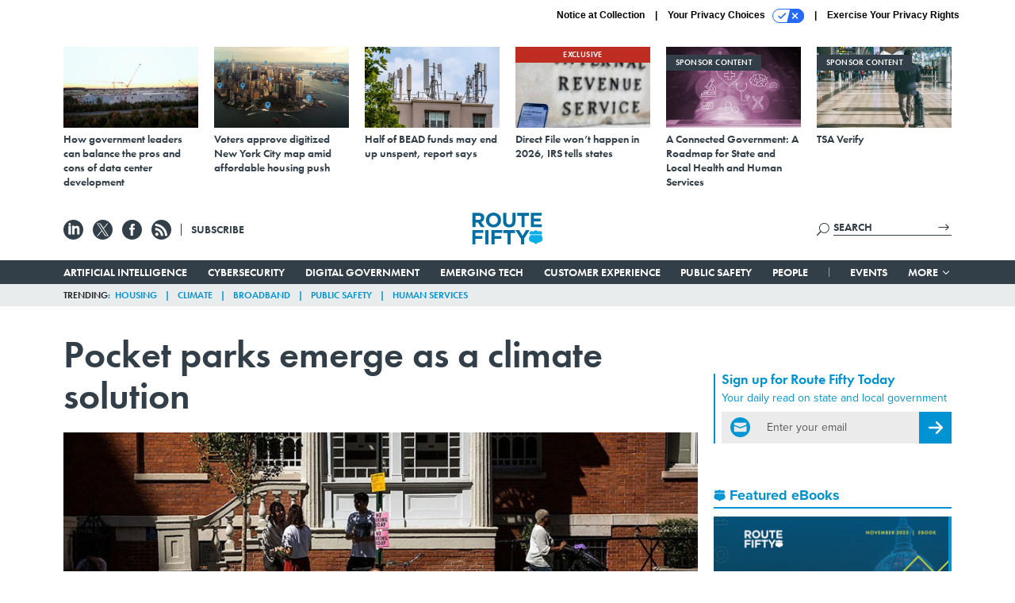

--- FILE ---
content_type: text/html; charset=utf-8
request_url: https://www.google.com/recaptcha/api2/anchor?ar=1&k=6LdOl7YqAAAAABKtsfQAMJd68i9_0s1IP1QM3v7N&co=aHR0cHM6Ly93d3cucm91dGUtZmlmdHkuY29tOjQ0Mw..&hl=en&v=PoyoqOPhxBO7pBk68S4YbpHZ&size=normal&anchor-ms=20000&execute-ms=30000&cb=1yy79jcnm2h
body_size: 49180
content:
<!DOCTYPE HTML><html dir="ltr" lang="en"><head><meta http-equiv="Content-Type" content="text/html; charset=UTF-8">
<meta http-equiv="X-UA-Compatible" content="IE=edge">
<title>reCAPTCHA</title>
<style type="text/css">
/* cyrillic-ext */
@font-face {
  font-family: 'Roboto';
  font-style: normal;
  font-weight: 400;
  font-stretch: 100%;
  src: url(//fonts.gstatic.com/s/roboto/v48/KFO7CnqEu92Fr1ME7kSn66aGLdTylUAMa3GUBHMdazTgWw.woff2) format('woff2');
  unicode-range: U+0460-052F, U+1C80-1C8A, U+20B4, U+2DE0-2DFF, U+A640-A69F, U+FE2E-FE2F;
}
/* cyrillic */
@font-face {
  font-family: 'Roboto';
  font-style: normal;
  font-weight: 400;
  font-stretch: 100%;
  src: url(//fonts.gstatic.com/s/roboto/v48/KFO7CnqEu92Fr1ME7kSn66aGLdTylUAMa3iUBHMdazTgWw.woff2) format('woff2');
  unicode-range: U+0301, U+0400-045F, U+0490-0491, U+04B0-04B1, U+2116;
}
/* greek-ext */
@font-face {
  font-family: 'Roboto';
  font-style: normal;
  font-weight: 400;
  font-stretch: 100%;
  src: url(//fonts.gstatic.com/s/roboto/v48/KFO7CnqEu92Fr1ME7kSn66aGLdTylUAMa3CUBHMdazTgWw.woff2) format('woff2');
  unicode-range: U+1F00-1FFF;
}
/* greek */
@font-face {
  font-family: 'Roboto';
  font-style: normal;
  font-weight: 400;
  font-stretch: 100%;
  src: url(//fonts.gstatic.com/s/roboto/v48/KFO7CnqEu92Fr1ME7kSn66aGLdTylUAMa3-UBHMdazTgWw.woff2) format('woff2');
  unicode-range: U+0370-0377, U+037A-037F, U+0384-038A, U+038C, U+038E-03A1, U+03A3-03FF;
}
/* math */
@font-face {
  font-family: 'Roboto';
  font-style: normal;
  font-weight: 400;
  font-stretch: 100%;
  src: url(//fonts.gstatic.com/s/roboto/v48/KFO7CnqEu92Fr1ME7kSn66aGLdTylUAMawCUBHMdazTgWw.woff2) format('woff2');
  unicode-range: U+0302-0303, U+0305, U+0307-0308, U+0310, U+0312, U+0315, U+031A, U+0326-0327, U+032C, U+032F-0330, U+0332-0333, U+0338, U+033A, U+0346, U+034D, U+0391-03A1, U+03A3-03A9, U+03B1-03C9, U+03D1, U+03D5-03D6, U+03F0-03F1, U+03F4-03F5, U+2016-2017, U+2034-2038, U+203C, U+2040, U+2043, U+2047, U+2050, U+2057, U+205F, U+2070-2071, U+2074-208E, U+2090-209C, U+20D0-20DC, U+20E1, U+20E5-20EF, U+2100-2112, U+2114-2115, U+2117-2121, U+2123-214F, U+2190, U+2192, U+2194-21AE, U+21B0-21E5, U+21F1-21F2, U+21F4-2211, U+2213-2214, U+2216-22FF, U+2308-230B, U+2310, U+2319, U+231C-2321, U+2336-237A, U+237C, U+2395, U+239B-23B7, U+23D0, U+23DC-23E1, U+2474-2475, U+25AF, U+25B3, U+25B7, U+25BD, U+25C1, U+25CA, U+25CC, U+25FB, U+266D-266F, U+27C0-27FF, U+2900-2AFF, U+2B0E-2B11, U+2B30-2B4C, U+2BFE, U+3030, U+FF5B, U+FF5D, U+1D400-1D7FF, U+1EE00-1EEFF;
}
/* symbols */
@font-face {
  font-family: 'Roboto';
  font-style: normal;
  font-weight: 400;
  font-stretch: 100%;
  src: url(//fonts.gstatic.com/s/roboto/v48/KFO7CnqEu92Fr1ME7kSn66aGLdTylUAMaxKUBHMdazTgWw.woff2) format('woff2');
  unicode-range: U+0001-000C, U+000E-001F, U+007F-009F, U+20DD-20E0, U+20E2-20E4, U+2150-218F, U+2190, U+2192, U+2194-2199, U+21AF, U+21E6-21F0, U+21F3, U+2218-2219, U+2299, U+22C4-22C6, U+2300-243F, U+2440-244A, U+2460-24FF, U+25A0-27BF, U+2800-28FF, U+2921-2922, U+2981, U+29BF, U+29EB, U+2B00-2BFF, U+4DC0-4DFF, U+FFF9-FFFB, U+10140-1018E, U+10190-1019C, U+101A0, U+101D0-101FD, U+102E0-102FB, U+10E60-10E7E, U+1D2C0-1D2D3, U+1D2E0-1D37F, U+1F000-1F0FF, U+1F100-1F1AD, U+1F1E6-1F1FF, U+1F30D-1F30F, U+1F315, U+1F31C, U+1F31E, U+1F320-1F32C, U+1F336, U+1F378, U+1F37D, U+1F382, U+1F393-1F39F, U+1F3A7-1F3A8, U+1F3AC-1F3AF, U+1F3C2, U+1F3C4-1F3C6, U+1F3CA-1F3CE, U+1F3D4-1F3E0, U+1F3ED, U+1F3F1-1F3F3, U+1F3F5-1F3F7, U+1F408, U+1F415, U+1F41F, U+1F426, U+1F43F, U+1F441-1F442, U+1F444, U+1F446-1F449, U+1F44C-1F44E, U+1F453, U+1F46A, U+1F47D, U+1F4A3, U+1F4B0, U+1F4B3, U+1F4B9, U+1F4BB, U+1F4BF, U+1F4C8-1F4CB, U+1F4D6, U+1F4DA, U+1F4DF, U+1F4E3-1F4E6, U+1F4EA-1F4ED, U+1F4F7, U+1F4F9-1F4FB, U+1F4FD-1F4FE, U+1F503, U+1F507-1F50B, U+1F50D, U+1F512-1F513, U+1F53E-1F54A, U+1F54F-1F5FA, U+1F610, U+1F650-1F67F, U+1F687, U+1F68D, U+1F691, U+1F694, U+1F698, U+1F6AD, U+1F6B2, U+1F6B9-1F6BA, U+1F6BC, U+1F6C6-1F6CF, U+1F6D3-1F6D7, U+1F6E0-1F6EA, U+1F6F0-1F6F3, U+1F6F7-1F6FC, U+1F700-1F7FF, U+1F800-1F80B, U+1F810-1F847, U+1F850-1F859, U+1F860-1F887, U+1F890-1F8AD, U+1F8B0-1F8BB, U+1F8C0-1F8C1, U+1F900-1F90B, U+1F93B, U+1F946, U+1F984, U+1F996, U+1F9E9, U+1FA00-1FA6F, U+1FA70-1FA7C, U+1FA80-1FA89, U+1FA8F-1FAC6, U+1FACE-1FADC, U+1FADF-1FAE9, U+1FAF0-1FAF8, U+1FB00-1FBFF;
}
/* vietnamese */
@font-face {
  font-family: 'Roboto';
  font-style: normal;
  font-weight: 400;
  font-stretch: 100%;
  src: url(//fonts.gstatic.com/s/roboto/v48/KFO7CnqEu92Fr1ME7kSn66aGLdTylUAMa3OUBHMdazTgWw.woff2) format('woff2');
  unicode-range: U+0102-0103, U+0110-0111, U+0128-0129, U+0168-0169, U+01A0-01A1, U+01AF-01B0, U+0300-0301, U+0303-0304, U+0308-0309, U+0323, U+0329, U+1EA0-1EF9, U+20AB;
}
/* latin-ext */
@font-face {
  font-family: 'Roboto';
  font-style: normal;
  font-weight: 400;
  font-stretch: 100%;
  src: url(//fonts.gstatic.com/s/roboto/v48/KFO7CnqEu92Fr1ME7kSn66aGLdTylUAMa3KUBHMdazTgWw.woff2) format('woff2');
  unicode-range: U+0100-02BA, U+02BD-02C5, U+02C7-02CC, U+02CE-02D7, U+02DD-02FF, U+0304, U+0308, U+0329, U+1D00-1DBF, U+1E00-1E9F, U+1EF2-1EFF, U+2020, U+20A0-20AB, U+20AD-20C0, U+2113, U+2C60-2C7F, U+A720-A7FF;
}
/* latin */
@font-face {
  font-family: 'Roboto';
  font-style: normal;
  font-weight: 400;
  font-stretch: 100%;
  src: url(//fonts.gstatic.com/s/roboto/v48/KFO7CnqEu92Fr1ME7kSn66aGLdTylUAMa3yUBHMdazQ.woff2) format('woff2');
  unicode-range: U+0000-00FF, U+0131, U+0152-0153, U+02BB-02BC, U+02C6, U+02DA, U+02DC, U+0304, U+0308, U+0329, U+2000-206F, U+20AC, U+2122, U+2191, U+2193, U+2212, U+2215, U+FEFF, U+FFFD;
}
/* cyrillic-ext */
@font-face {
  font-family: 'Roboto';
  font-style: normal;
  font-weight: 500;
  font-stretch: 100%;
  src: url(//fonts.gstatic.com/s/roboto/v48/KFO7CnqEu92Fr1ME7kSn66aGLdTylUAMa3GUBHMdazTgWw.woff2) format('woff2');
  unicode-range: U+0460-052F, U+1C80-1C8A, U+20B4, U+2DE0-2DFF, U+A640-A69F, U+FE2E-FE2F;
}
/* cyrillic */
@font-face {
  font-family: 'Roboto';
  font-style: normal;
  font-weight: 500;
  font-stretch: 100%;
  src: url(//fonts.gstatic.com/s/roboto/v48/KFO7CnqEu92Fr1ME7kSn66aGLdTylUAMa3iUBHMdazTgWw.woff2) format('woff2');
  unicode-range: U+0301, U+0400-045F, U+0490-0491, U+04B0-04B1, U+2116;
}
/* greek-ext */
@font-face {
  font-family: 'Roboto';
  font-style: normal;
  font-weight: 500;
  font-stretch: 100%;
  src: url(//fonts.gstatic.com/s/roboto/v48/KFO7CnqEu92Fr1ME7kSn66aGLdTylUAMa3CUBHMdazTgWw.woff2) format('woff2');
  unicode-range: U+1F00-1FFF;
}
/* greek */
@font-face {
  font-family: 'Roboto';
  font-style: normal;
  font-weight: 500;
  font-stretch: 100%;
  src: url(//fonts.gstatic.com/s/roboto/v48/KFO7CnqEu92Fr1ME7kSn66aGLdTylUAMa3-UBHMdazTgWw.woff2) format('woff2');
  unicode-range: U+0370-0377, U+037A-037F, U+0384-038A, U+038C, U+038E-03A1, U+03A3-03FF;
}
/* math */
@font-face {
  font-family: 'Roboto';
  font-style: normal;
  font-weight: 500;
  font-stretch: 100%;
  src: url(//fonts.gstatic.com/s/roboto/v48/KFO7CnqEu92Fr1ME7kSn66aGLdTylUAMawCUBHMdazTgWw.woff2) format('woff2');
  unicode-range: U+0302-0303, U+0305, U+0307-0308, U+0310, U+0312, U+0315, U+031A, U+0326-0327, U+032C, U+032F-0330, U+0332-0333, U+0338, U+033A, U+0346, U+034D, U+0391-03A1, U+03A3-03A9, U+03B1-03C9, U+03D1, U+03D5-03D6, U+03F0-03F1, U+03F4-03F5, U+2016-2017, U+2034-2038, U+203C, U+2040, U+2043, U+2047, U+2050, U+2057, U+205F, U+2070-2071, U+2074-208E, U+2090-209C, U+20D0-20DC, U+20E1, U+20E5-20EF, U+2100-2112, U+2114-2115, U+2117-2121, U+2123-214F, U+2190, U+2192, U+2194-21AE, U+21B0-21E5, U+21F1-21F2, U+21F4-2211, U+2213-2214, U+2216-22FF, U+2308-230B, U+2310, U+2319, U+231C-2321, U+2336-237A, U+237C, U+2395, U+239B-23B7, U+23D0, U+23DC-23E1, U+2474-2475, U+25AF, U+25B3, U+25B7, U+25BD, U+25C1, U+25CA, U+25CC, U+25FB, U+266D-266F, U+27C0-27FF, U+2900-2AFF, U+2B0E-2B11, U+2B30-2B4C, U+2BFE, U+3030, U+FF5B, U+FF5D, U+1D400-1D7FF, U+1EE00-1EEFF;
}
/* symbols */
@font-face {
  font-family: 'Roboto';
  font-style: normal;
  font-weight: 500;
  font-stretch: 100%;
  src: url(//fonts.gstatic.com/s/roboto/v48/KFO7CnqEu92Fr1ME7kSn66aGLdTylUAMaxKUBHMdazTgWw.woff2) format('woff2');
  unicode-range: U+0001-000C, U+000E-001F, U+007F-009F, U+20DD-20E0, U+20E2-20E4, U+2150-218F, U+2190, U+2192, U+2194-2199, U+21AF, U+21E6-21F0, U+21F3, U+2218-2219, U+2299, U+22C4-22C6, U+2300-243F, U+2440-244A, U+2460-24FF, U+25A0-27BF, U+2800-28FF, U+2921-2922, U+2981, U+29BF, U+29EB, U+2B00-2BFF, U+4DC0-4DFF, U+FFF9-FFFB, U+10140-1018E, U+10190-1019C, U+101A0, U+101D0-101FD, U+102E0-102FB, U+10E60-10E7E, U+1D2C0-1D2D3, U+1D2E0-1D37F, U+1F000-1F0FF, U+1F100-1F1AD, U+1F1E6-1F1FF, U+1F30D-1F30F, U+1F315, U+1F31C, U+1F31E, U+1F320-1F32C, U+1F336, U+1F378, U+1F37D, U+1F382, U+1F393-1F39F, U+1F3A7-1F3A8, U+1F3AC-1F3AF, U+1F3C2, U+1F3C4-1F3C6, U+1F3CA-1F3CE, U+1F3D4-1F3E0, U+1F3ED, U+1F3F1-1F3F3, U+1F3F5-1F3F7, U+1F408, U+1F415, U+1F41F, U+1F426, U+1F43F, U+1F441-1F442, U+1F444, U+1F446-1F449, U+1F44C-1F44E, U+1F453, U+1F46A, U+1F47D, U+1F4A3, U+1F4B0, U+1F4B3, U+1F4B9, U+1F4BB, U+1F4BF, U+1F4C8-1F4CB, U+1F4D6, U+1F4DA, U+1F4DF, U+1F4E3-1F4E6, U+1F4EA-1F4ED, U+1F4F7, U+1F4F9-1F4FB, U+1F4FD-1F4FE, U+1F503, U+1F507-1F50B, U+1F50D, U+1F512-1F513, U+1F53E-1F54A, U+1F54F-1F5FA, U+1F610, U+1F650-1F67F, U+1F687, U+1F68D, U+1F691, U+1F694, U+1F698, U+1F6AD, U+1F6B2, U+1F6B9-1F6BA, U+1F6BC, U+1F6C6-1F6CF, U+1F6D3-1F6D7, U+1F6E0-1F6EA, U+1F6F0-1F6F3, U+1F6F7-1F6FC, U+1F700-1F7FF, U+1F800-1F80B, U+1F810-1F847, U+1F850-1F859, U+1F860-1F887, U+1F890-1F8AD, U+1F8B0-1F8BB, U+1F8C0-1F8C1, U+1F900-1F90B, U+1F93B, U+1F946, U+1F984, U+1F996, U+1F9E9, U+1FA00-1FA6F, U+1FA70-1FA7C, U+1FA80-1FA89, U+1FA8F-1FAC6, U+1FACE-1FADC, U+1FADF-1FAE9, U+1FAF0-1FAF8, U+1FB00-1FBFF;
}
/* vietnamese */
@font-face {
  font-family: 'Roboto';
  font-style: normal;
  font-weight: 500;
  font-stretch: 100%;
  src: url(//fonts.gstatic.com/s/roboto/v48/KFO7CnqEu92Fr1ME7kSn66aGLdTylUAMa3OUBHMdazTgWw.woff2) format('woff2');
  unicode-range: U+0102-0103, U+0110-0111, U+0128-0129, U+0168-0169, U+01A0-01A1, U+01AF-01B0, U+0300-0301, U+0303-0304, U+0308-0309, U+0323, U+0329, U+1EA0-1EF9, U+20AB;
}
/* latin-ext */
@font-face {
  font-family: 'Roboto';
  font-style: normal;
  font-weight: 500;
  font-stretch: 100%;
  src: url(//fonts.gstatic.com/s/roboto/v48/KFO7CnqEu92Fr1ME7kSn66aGLdTylUAMa3KUBHMdazTgWw.woff2) format('woff2');
  unicode-range: U+0100-02BA, U+02BD-02C5, U+02C7-02CC, U+02CE-02D7, U+02DD-02FF, U+0304, U+0308, U+0329, U+1D00-1DBF, U+1E00-1E9F, U+1EF2-1EFF, U+2020, U+20A0-20AB, U+20AD-20C0, U+2113, U+2C60-2C7F, U+A720-A7FF;
}
/* latin */
@font-face {
  font-family: 'Roboto';
  font-style: normal;
  font-weight: 500;
  font-stretch: 100%;
  src: url(//fonts.gstatic.com/s/roboto/v48/KFO7CnqEu92Fr1ME7kSn66aGLdTylUAMa3yUBHMdazQ.woff2) format('woff2');
  unicode-range: U+0000-00FF, U+0131, U+0152-0153, U+02BB-02BC, U+02C6, U+02DA, U+02DC, U+0304, U+0308, U+0329, U+2000-206F, U+20AC, U+2122, U+2191, U+2193, U+2212, U+2215, U+FEFF, U+FFFD;
}
/* cyrillic-ext */
@font-face {
  font-family: 'Roboto';
  font-style: normal;
  font-weight: 900;
  font-stretch: 100%;
  src: url(//fonts.gstatic.com/s/roboto/v48/KFO7CnqEu92Fr1ME7kSn66aGLdTylUAMa3GUBHMdazTgWw.woff2) format('woff2');
  unicode-range: U+0460-052F, U+1C80-1C8A, U+20B4, U+2DE0-2DFF, U+A640-A69F, U+FE2E-FE2F;
}
/* cyrillic */
@font-face {
  font-family: 'Roboto';
  font-style: normal;
  font-weight: 900;
  font-stretch: 100%;
  src: url(//fonts.gstatic.com/s/roboto/v48/KFO7CnqEu92Fr1ME7kSn66aGLdTylUAMa3iUBHMdazTgWw.woff2) format('woff2');
  unicode-range: U+0301, U+0400-045F, U+0490-0491, U+04B0-04B1, U+2116;
}
/* greek-ext */
@font-face {
  font-family: 'Roboto';
  font-style: normal;
  font-weight: 900;
  font-stretch: 100%;
  src: url(//fonts.gstatic.com/s/roboto/v48/KFO7CnqEu92Fr1ME7kSn66aGLdTylUAMa3CUBHMdazTgWw.woff2) format('woff2');
  unicode-range: U+1F00-1FFF;
}
/* greek */
@font-face {
  font-family: 'Roboto';
  font-style: normal;
  font-weight: 900;
  font-stretch: 100%;
  src: url(//fonts.gstatic.com/s/roboto/v48/KFO7CnqEu92Fr1ME7kSn66aGLdTylUAMa3-UBHMdazTgWw.woff2) format('woff2');
  unicode-range: U+0370-0377, U+037A-037F, U+0384-038A, U+038C, U+038E-03A1, U+03A3-03FF;
}
/* math */
@font-face {
  font-family: 'Roboto';
  font-style: normal;
  font-weight: 900;
  font-stretch: 100%;
  src: url(//fonts.gstatic.com/s/roboto/v48/KFO7CnqEu92Fr1ME7kSn66aGLdTylUAMawCUBHMdazTgWw.woff2) format('woff2');
  unicode-range: U+0302-0303, U+0305, U+0307-0308, U+0310, U+0312, U+0315, U+031A, U+0326-0327, U+032C, U+032F-0330, U+0332-0333, U+0338, U+033A, U+0346, U+034D, U+0391-03A1, U+03A3-03A9, U+03B1-03C9, U+03D1, U+03D5-03D6, U+03F0-03F1, U+03F4-03F5, U+2016-2017, U+2034-2038, U+203C, U+2040, U+2043, U+2047, U+2050, U+2057, U+205F, U+2070-2071, U+2074-208E, U+2090-209C, U+20D0-20DC, U+20E1, U+20E5-20EF, U+2100-2112, U+2114-2115, U+2117-2121, U+2123-214F, U+2190, U+2192, U+2194-21AE, U+21B0-21E5, U+21F1-21F2, U+21F4-2211, U+2213-2214, U+2216-22FF, U+2308-230B, U+2310, U+2319, U+231C-2321, U+2336-237A, U+237C, U+2395, U+239B-23B7, U+23D0, U+23DC-23E1, U+2474-2475, U+25AF, U+25B3, U+25B7, U+25BD, U+25C1, U+25CA, U+25CC, U+25FB, U+266D-266F, U+27C0-27FF, U+2900-2AFF, U+2B0E-2B11, U+2B30-2B4C, U+2BFE, U+3030, U+FF5B, U+FF5D, U+1D400-1D7FF, U+1EE00-1EEFF;
}
/* symbols */
@font-face {
  font-family: 'Roboto';
  font-style: normal;
  font-weight: 900;
  font-stretch: 100%;
  src: url(//fonts.gstatic.com/s/roboto/v48/KFO7CnqEu92Fr1ME7kSn66aGLdTylUAMaxKUBHMdazTgWw.woff2) format('woff2');
  unicode-range: U+0001-000C, U+000E-001F, U+007F-009F, U+20DD-20E0, U+20E2-20E4, U+2150-218F, U+2190, U+2192, U+2194-2199, U+21AF, U+21E6-21F0, U+21F3, U+2218-2219, U+2299, U+22C4-22C6, U+2300-243F, U+2440-244A, U+2460-24FF, U+25A0-27BF, U+2800-28FF, U+2921-2922, U+2981, U+29BF, U+29EB, U+2B00-2BFF, U+4DC0-4DFF, U+FFF9-FFFB, U+10140-1018E, U+10190-1019C, U+101A0, U+101D0-101FD, U+102E0-102FB, U+10E60-10E7E, U+1D2C0-1D2D3, U+1D2E0-1D37F, U+1F000-1F0FF, U+1F100-1F1AD, U+1F1E6-1F1FF, U+1F30D-1F30F, U+1F315, U+1F31C, U+1F31E, U+1F320-1F32C, U+1F336, U+1F378, U+1F37D, U+1F382, U+1F393-1F39F, U+1F3A7-1F3A8, U+1F3AC-1F3AF, U+1F3C2, U+1F3C4-1F3C6, U+1F3CA-1F3CE, U+1F3D4-1F3E0, U+1F3ED, U+1F3F1-1F3F3, U+1F3F5-1F3F7, U+1F408, U+1F415, U+1F41F, U+1F426, U+1F43F, U+1F441-1F442, U+1F444, U+1F446-1F449, U+1F44C-1F44E, U+1F453, U+1F46A, U+1F47D, U+1F4A3, U+1F4B0, U+1F4B3, U+1F4B9, U+1F4BB, U+1F4BF, U+1F4C8-1F4CB, U+1F4D6, U+1F4DA, U+1F4DF, U+1F4E3-1F4E6, U+1F4EA-1F4ED, U+1F4F7, U+1F4F9-1F4FB, U+1F4FD-1F4FE, U+1F503, U+1F507-1F50B, U+1F50D, U+1F512-1F513, U+1F53E-1F54A, U+1F54F-1F5FA, U+1F610, U+1F650-1F67F, U+1F687, U+1F68D, U+1F691, U+1F694, U+1F698, U+1F6AD, U+1F6B2, U+1F6B9-1F6BA, U+1F6BC, U+1F6C6-1F6CF, U+1F6D3-1F6D7, U+1F6E0-1F6EA, U+1F6F0-1F6F3, U+1F6F7-1F6FC, U+1F700-1F7FF, U+1F800-1F80B, U+1F810-1F847, U+1F850-1F859, U+1F860-1F887, U+1F890-1F8AD, U+1F8B0-1F8BB, U+1F8C0-1F8C1, U+1F900-1F90B, U+1F93B, U+1F946, U+1F984, U+1F996, U+1F9E9, U+1FA00-1FA6F, U+1FA70-1FA7C, U+1FA80-1FA89, U+1FA8F-1FAC6, U+1FACE-1FADC, U+1FADF-1FAE9, U+1FAF0-1FAF8, U+1FB00-1FBFF;
}
/* vietnamese */
@font-face {
  font-family: 'Roboto';
  font-style: normal;
  font-weight: 900;
  font-stretch: 100%;
  src: url(//fonts.gstatic.com/s/roboto/v48/KFO7CnqEu92Fr1ME7kSn66aGLdTylUAMa3OUBHMdazTgWw.woff2) format('woff2');
  unicode-range: U+0102-0103, U+0110-0111, U+0128-0129, U+0168-0169, U+01A0-01A1, U+01AF-01B0, U+0300-0301, U+0303-0304, U+0308-0309, U+0323, U+0329, U+1EA0-1EF9, U+20AB;
}
/* latin-ext */
@font-face {
  font-family: 'Roboto';
  font-style: normal;
  font-weight: 900;
  font-stretch: 100%;
  src: url(//fonts.gstatic.com/s/roboto/v48/KFO7CnqEu92Fr1ME7kSn66aGLdTylUAMa3KUBHMdazTgWw.woff2) format('woff2');
  unicode-range: U+0100-02BA, U+02BD-02C5, U+02C7-02CC, U+02CE-02D7, U+02DD-02FF, U+0304, U+0308, U+0329, U+1D00-1DBF, U+1E00-1E9F, U+1EF2-1EFF, U+2020, U+20A0-20AB, U+20AD-20C0, U+2113, U+2C60-2C7F, U+A720-A7FF;
}
/* latin */
@font-face {
  font-family: 'Roboto';
  font-style: normal;
  font-weight: 900;
  font-stretch: 100%;
  src: url(//fonts.gstatic.com/s/roboto/v48/KFO7CnqEu92Fr1ME7kSn66aGLdTylUAMa3yUBHMdazQ.woff2) format('woff2');
  unicode-range: U+0000-00FF, U+0131, U+0152-0153, U+02BB-02BC, U+02C6, U+02DA, U+02DC, U+0304, U+0308, U+0329, U+2000-206F, U+20AC, U+2122, U+2191, U+2193, U+2212, U+2215, U+FEFF, U+FFFD;
}

</style>
<link rel="stylesheet" type="text/css" href="https://www.gstatic.com/recaptcha/releases/PoyoqOPhxBO7pBk68S4YbpHZ/styles__ltr.css">
<script nonce="7XktTXy8RCbaoUEPANOdhg" type="text/javascript">window['__recaptcha_api'] = 'https://www.google.com/recaptcha/api2/';</script>
<script type="text/javascript" src="https://www.gstatic.com/recaptcha/releases/PoyoqOPhxBO7pBk68S4YbpHZ/recaptcha__en.js" nonce="7XktTXy8RCbaoUEPANOdhg">
      
    </script></head>
<body><div id="rc-anchor-alert" class="rc-anchor-alert"></div>
<input type="hidden" id="recaptcha-token" value="[base64]">
<script type="text/javascript" nonce="7XktTXy8RCbaoUEPANOdhg">
      recaptcha.anchor.Main.init("[\x22ainput\x22,[\x22bgdata\x22,\x22\x22,\[base64]/[base64]/[base64]/KE4oMTI0LHYsdi5HKSxMWihsLHYpKTpOKDEyNCx2LGwpLFYpLHYpLFQpKSxGKDE3MSx2KX0scjc9ZnVuY3Rpb24obCl7cmV0dXJuIGx9LEM9ZnVuY3Rpb24obCxWLHYpe04odixsLFYpLFZbYWtdPTI3OTZ9LG49ZnVuY3Rpb24obCxWKXtWLlg9KChWLlg/[base64]/[base64]/[base64]/[base64]/[base64]/[base64]/[base64]/[base64]/[base64]/[base64]/[base64]\\u003d\x22,\[base64]\\u003d\x22,\x22QTLCnwTCicK1WVIKw5BJwqp+GcOWJHd8w4HDm8Kjw6Asw5vDtm/DvsOjAwQlWwsDw4ozUMKDw7rDmiApw6DCqxQgZjPDvcO/[base64]/[base64]/DlsKaex9aU3F9wqBwMXjCu8O8VsKVP39AwqpywqFiA8KtVcObw6bDjcKcw6/Dqwo8U8KlCWbClENWDwUjwoh6T18yTcKcFV1ZQWZkYG1+Yho/[base64]/IQVfH8Ouw5DCgDkAwqXDsmMzw5NKw4bDrSdAVMKHGsKaeMOzesObw6UFF8OSNwXDr8OgOMKXw4kJSmnDiMKyw4bDojnDoUsaantQI28gwq/[base64]/[base64]/[base64]/DoMO0wqHCh8KEIMOfw5HConU6wp3DhMOJQMOewrAywo/DgQJFwpvCm8OaC8O+IcKUwqrCksK8GsOrw61Mw6fDqcKRaDYEw6nCrWFvwpxjMHdYwpvDtTPDol/DoMOUYgPCmcOcbV5ofAAJwqEbDSMVWsO2AlNQMUk6MwhVOMOVK8OUDMKCAMOqwr4qAcOTI8Oxa07Dj8OeWyHCmCzDicO1d8OrcVxVTMKVVyjCicOIRsOqw4NNTMOIRmDCnlYZScK6wrDDmG7Dt8KJIBUuBD/[base64]/ClDXDlyM/[base64]/CvsKuwopeQsKGw5LDgTfDuEjDnTbDsCXDksOXYcKHwrTDisOpwrPDoMO0w6fDk0XCjMOmA8O6XDbCksOtL8Ksw6wYHhxfJ8OBAMKXahRabH3Dj8OFwpXDp8Kow5o2w5ERZzLDnEjDsArDmsODwoPDtX88w5FNaRcbw73DlDHDkCF7BHPDuQRYw4/[base64]/ChcK6w5/DhWIXw5fDvnvDtMKMwovCtk3DsTcXDnM1wo/DtWPCgXledcKXwpgBNxrDshwpWcOIw7fDvE8iwrHDt8OvNgrCsWHCtMK4a8KrPHrChsOoNQosfmorfGZzwqfCjirDnwFFwq7DsXHCgVchG8KUwrrCh1/DjEEdw5XDhcO1FDTCk8OEUMOrJQ0abjrDowBAwp4Cwr/DqBjDsSp0w6HDjMKwb8KqMMKxw7vDrsOsw6NsLsKXNcKlAFTCtArDqGsrTgvCvcOiwo8IbXh2w6PDoCxrcSvDhwglK8Ooa1NWwoDCqy/CgAYswr13w651JyjCi8KEWWgjMRdkw5PDpht+wrHDl8OiXCTCqsKHw7/DjG3Du2HCisKRw6TCm8KSwpsgbcO1wp/DkUrCuwfCiXHCqTo/wpdzw5/DgxbDigQOD8KZScKewopkw5VzGSvCpjZHw5xiCcKSbz5kw545wq0Pwo5+w5PDkcO5w4TDt8Kiwo8Ow7Aqw6bDo8KqZjzCksKNO8Olw6hLbcKpCVgUw5VKw6bDk8KDNgBMw7Y2wp/CsBBPwrp8GzRRDMK1GwXCusK+wqLDoD3CqA5kY2EAYMKpQMO+wp7DmChANGTCtsOnMcOgXkc0Kgtrwq7CokYQKVgtw6zDgsKbw5F1wrbDn3tDXhscwq7Dogkzw6LDr8OKw5Nbw5wMAyPCm8OURMKVw5Y6KcOxw7QNQHLDlMKIfsK+dMOXJUrChm3Cu1nDnE/ClsKMPMKQFcOIAFHDswXDpinDo8KZwozCpcKcw6JBDcOHw7ZLHB/[base64]/wrPCqHZdwqxZw73Cr8KYbMOcfiHCrMOfeH/Cr1g6wpvChzQXwrUsw68NR2PDmDYUw4Zswo8dwrNRwqF+woNcBWPCjWzCqsOew6TCgcOawp8cw4hUw79rwpzCo8KaITY0wrYlwo5JwpbCkDbDiMO2KcKjFgHClVxMWcO7dGhDfMKVwozDmxfCrAdRw7w0wqLDk8OywpEwHcKRwqx/wqtuJhQXw4JUIX0SwqzDqQzDk8ODFcOaPcO0D3cRfg9zw5LClsOGwpJZdcO/woI8w7UXw5rDpsO/[base64]/DucOKw4vCiMKZKUYnBsOrTMKqw7zClcOsYcKpIcKgwoJfJMOAd8OPQsO5HsOTTMOEwq7CthRGw69nf8KSV3AOH8KrwpjDgyLCly5Fw5jCnH/CkMKbw7XDkDPCnMOTwoLDssKYacOcUQ7CvMOPCcKNWEFQVk0tdg3CtD9Yw5DClCrDqTbDg8KyEsK2eRdfB0PCjMKVw508WAPCosOFw7DDicKbw6R7b8KywpNQbsKBNcOdaMOrw6DDtMOsKnTCq2EIHVBHwrghb8KTeyVeSsOAwrnCpcOrwpZgE8O5w5/DrQspwoTDtsOjwrnDrMKowrVtwqbCllPDpTLCl8KRwrbCksONwrvCiMO7wqrCu8KRGGAiOsKhw7dBwrEKF2vCqlLCjMKZwpvDpMKWMcKSwrHCqMO1KGgjbg8IUMOiRsO6w7rCnlLClgJQwrbCrcK/woPDtQzCqwLDhl7CpyfDv1hbwqMdwqkCwo1LwpTDgmgaw4BjwojCpcOlDcOPw45JTcOyw6jDkVjCrVhzcXVCL8ONRUzChMKmw4skay/CksOAFMOwOxtpwodATV96JAIbwqxhRUYlw4Ykw4VjH8Kcw5NWV8Ouwp3CrE5lc8K1wo3CjMO/csK0PsKlWg3Dv8O9wrlxw7d7wq8iRcOMwo5Cw5XCgcOMEcK7F2vCssKIwr7DrsK3QMOFD8O3w6Q1wqFGEWQWw4zDg8Ohwo/CkCvDqMK9w6V0w6XDq3PCjjZ0JMOHwonDjyBPAUbCsHFmEMKWIMKEBcOHH27Dnk5IwqvCn8KhDHbCuTcxbsONecK7wqFGEnXDgCoXwqnCiyUHwqzDlixESMKZa8K/O33CiMKrwqDCthvChHU1PsOaw6XDs8OLEzjCssKYDMOlw44FJFTDnW89w5XDnnAEw65IwqpEwqrCtcKSwo/[base64]/[base64]/CvMK8w7fDjsOSJsKaBi5Kwrkjw58Ow680wpkZb8OdEAs7JShkZ8ORSHnCj8KQw4pEwpzDr0pOwp4uwroNwrsNZlZKZ2QvHsKzdwXCiCrDlcOIRikswofDr8Kmw5clwqbCj1cnb1Qvw6nDgMOHNsO2LcOXw5t7cF/DuwDCmHIqwqF1M8KRw5fDsMKcDsK2bnvDr8OyS8ORAsKxK0HDoMKuw5bCuR/DqAV7wrhoZcKww58/w5zClsKtMT7Cg8Oswr0fLzp0w7I5QQNqwpg5aMOZwpLDg8Oha1EtOTnDm8Kcw6nDhWnCr8OuesKtbE/DiMKuTWjClQ8IHQBoWcKnwqjDjMOrwpLDgD8CA8KCCX/Cv2cswrFNwrzDj8KbFjUvCsKdUcOkfEnDpjfDqMOtD3t+T1gxwobDtkPDjzzCjhzDocOxHMKrDsOCwrbCusOpDg9jwpfCjcO7FSM9w5/[base64]/XcO5dGsNw5TDjMOOLAfClsOkw5hbw6tLwo4CLFXDhzbCvnvDlRR9HgVYE8KYbsK9wrcEdjjCj8K6w4TDssKJFk/DjyzCucODEsOSN1DChsKswpw5w6c+wq3DnWsIw6vCoh3Cp8Owwq9tHjl8w7g2wqDDr8OzfSTDtw3Cr8K7d8OCDEl2wrXCoznChTVcUMO6w7oNTMOAfA9gwocLI8OiZMOtJsOqCxBnw58OwpjCqMOgwpjDm8K9wrYCwqbCssKiB8KNOsOPL2HDoULCkXzDiW8/w5PCksOLwosmw6vCvMKcDcKTwrNsw6HCuMKaw5/DpsOfwpTDulzCvwDDv0MZGcKmBsKHfzFIw5ZhwqA7w7zDrMOSMj/DgBNbScOSEgbDoSYiPMO3wrzChsOWwr7Ck8OsDFrCucKJw44EwpHDgl/[base64]/w4nDpAjCvmEYZMONw7YXw5vCi0tFFRHDm8Kmw5Q+CcKdw77DtMOiVsO5wrw/fxDCqhXDrDRXw6HCsnVLQcKDNmPDlRwYw5hdZcOgDsKUDMOSa0xYw60Gwo1ewrYUw5Z6woLDliMgKEUROMO4w4BcN8OWwqbDtcOGHsKCw6LCvl5HAMOidsKefH/ClS9bwotZw6zCnmVQVRB3w5fCn1wIwqpTM8OSKcOCOSsMdRB4wrTCmSB4wrLConTCtHDCpMKnUm3DnGxWAcOsw55zw54aNsOEEA8kVsOxS8Ksw7xXw5sfHwRHV8O0w6fCk8ODCsK1GTPCrMKaG8KywoDDuMOuw6EYw5rDo8KywqRIFQkxwq/DhcOic3XCscOITcOww7sEbsOrX29mYhDDp8K1UcKCwpPDmsOPJF/CkzjDmVHCjSBUZ8OkC8OcwqjDr8KowrduwoMfRD1wa8OmwrE3SsORbybCrcKWXHTCkg8hUkBkCwjDo8KswqglVj7Ck8K9IHTDjEXDg8KFw4VcccOiwo7CvsOQXsOpCgbDucOWwrVXwpjDjMKLwonDiWbCkQ0hw6kww50mw4/Dn8OCwqbDo8OfFcKHFsOxwqxIwovDlMK3wpl+w4jCujlubMKCUcOiQVbDs8KaInvCisOGw6IGw7N/w4UYJ8OtWsONw4Eyw4TDknfDrsKxw4jCg8K0SGsDw5AxAcOcSsKVfMKebsKgLC/[base64]/[base64]/DsGXCsMKlNsKNeAwrLT9SYcOlwr/DgmFYWBfDmMO7wrTDjMKQTsKpw70PbR7CusO+RS48wpzCtsO+w4lXw6sGw6XCrMO9S1M/ScOQFMODw6/[base64]/CrnjDrcOPc8KZw6giRsKyWhh3w7NPYcOgVmMeRxgYwoDDqsKKwrrDlUATBMKswpJyZVPDtBAIQsOwccKMwrNHwrtEw7ZFwrzDucKmGcO2ScOiwrPDpVzDtlc7wrvCrsKZAMOCFsOmVMOlEcOVJMKEZMOrIixseMOnPSBgO0U9woFiLsO1w5TCt8O/w4HCmUrDnivDq8OjUsOYZHtywqoZFS9EN8KJw6Q7R8Ojw4vCk8OTMVw6VMKQwrXCpH1wwprCrTbCljQow4I1FQ0cw6jDmUhDVUzCvTxtw4bCtwDDk2QBw5BsCcOZw6vDjjPDrsKWw6UmwrLDt0hswqhrBsO4csKnX8KYVFXDrhoYL3QlE8O6Ai8Sw5/ChUbDlsKVw7fCrsOddC0yw5lowrFeZFolw6rChBTDvMKrFH7Cjz3DiWvCssKFAXEKDFIFwojCt8ONGMKDwpvCnsKuJ8KGR8OkYEHCqsOjJgbCmMOKJl53wqkYUTYawp5zwrUuKcOZwqwWw7vCtMOVwpM4EFTCpVdpD03DuUbDosKww43DhsO/dMOgwrLDm3dDw4BUXsKCw4t2RHTCucKldMKPwpsCw5pxdXw3OcOTw5vDosKJaMKfCsOJw53CqDYDw4DCnsKWEMK9KBzDn0IBwpTDh8KowonDmsKhw7o8PcO1w5g7D8K/Dn4PwoDDrScERl5kFjnDm0TDkDVGXAXCl8OUw7hicMKaKjxhw5QudsO4wqhew7XCpjIEWcORwoB1eMKgwr0JZ313w4o+w5obwqjDucKNw6PDt39Zw6Qcw7LDrCMoYcO/w58sXMKYYUPDozzCs080e8OZWHfCoQ92N8KpOMKfw63CigHDgF8gwqQGwrF5w68uw73CkcOlwqXDucKSfRXDuw4yUURwCDhcwqkcwrQ/[base64]/DvXPCj39nBcOgAsKmUmnClifDoTHDqiLDtMO6XsKBwqrCm8OWw7ZuZWDCjMOvAsO6w5LDoMKPE8O8QzhPO37DocO2TMO5FFxxw7pHw63Cti0aw6XCksKAwpwzwpkLbiJqGyRmw5lkwo/[base64]/ClVA7GiXDtcObBXzCu3jCvsOdwr/CnHYiexBKw6LDo1XCuRNFHW5+w5bDkj16SnpbS8KFUsKWWyDDssKmG8O+w6MBO2J6wo/DuMO5H8KjWT0ZAsOew4/CnBfCoXcNwrjDmsOPwrbCoMO8w6DCnMKewqMGw7XCisKeL8KMwoLCuRVQwrQrX1rCqsKRw6/Du8OcH8O4T3vDl8OYDDTDlkTDgMKdw4A5KcKxw5zDgH7CgsKcZylfD8KIT8OXwrfDk8KHw78SwqjDlGAHw7jDt8KPw7VcI8OJVMKDXVTCkMKANcK6wqEnOE48T8Kjw7dqwplQLcKyL8Ksw6/CsgfCj8OxFMOeSnzDs8KkTcOiLsOcw69Swo7CgsO+UxFiQcOpbQMhw7R9w5R5cgQmS8OTYx1OWMKtHwLDv2jCkcKPw5Bow7/CvMOfw4bCmMKaVmgxwoZ/[base64]/[base64]/Du8KJfsKuw6d6Lz0rwoZuL8KmKcK5OMK3w7kIwrYsKMOCw6g4JMK6woR5w7R3YMO0aMOkLcKzIGJjwpHCk1bDnsKGwqnDqcKKecKBbE4BMgMtM39zw7JCLW/Cn8KrwrcdKggmw7wHCH3ChsOPw6rCgG3DrMOAcsOlLMKGwqklY8OIdhocbnMGVijCgSbDucKGR8KKw47CmcKdSCHCgMKifAjDvsKaBg8mDsKYRMOmwq/DlQ/DgsK8w43DocOnwrPDjyBDDDUnwpQdUG3DkMOYw6oMw4cow7Q3wqzDi8KHcyMHw5pCwqvCsFjDuMKAO8OLI8KjwoPDuMKFbQIwwowUZC4tHcOWw6bCuAbDp8K1wq0gUcKaChwhw43DnVDDqB/[base64]/DhSFcw67CsxdHwrTDilRnKV5UecOrw6QtJcKiH8OFUMKAHcOSQk45wqppVxXDqcO4w7PDvCTClg8Iw7BcbsOJLMKXw7fDhjZuBMOUwp7CsTxfw77CiMOowphfw7TCisKSJhXDj8OoFlYKw4/CusKRw7wEwpMLw7PDhh96woTDlnx2w77CpMOQB8KFwowBCcK/[base64]/[base64]/[base64]/DtG1YEsKaexfCmX8+woXCgkkhw4BwbsK6X0DCgQTDpMOWYmrCo3Enw4AJWMK5DMKrRlo6EA/CkkfCpcK6H1fCv1rDhkZZJMKrw5YFw4bCkcKTVh1lBnVPGcO9wo/Di8OIwpnDj1Nsw6JMTnLCkMOuUX/DicOkwr4XM8OJw67CggUTVsKqH2XDhyjChsK4CjFRw4c+THfDrSMLwp/[base64]/[base64]/w7hgax5awojDrElwwol3ZMOow53Ctwljw4DDpMOcH8KuIg3CuyTCsSd7wp5Cw5A7DsKGWVlqw6bCvcOSwpzDocOQwpfDmMOdCcKEZ8KmwprCucKYwo/DncK0BMO7wpU/[base64]/DqUbDgxXCo8KRKMOFE8OWwpcww7bCgE/[base64]/woFNDcKiw7dBb1zCtMKrSEjDkcKbw49Ww5HCg8Kww7VJQnYpw6/[base64]/ChmBbw4bDu8KyFgUBwrvDuBHDtgDDhcOmwoHCvXw3wqZKwrTCq8KTJMOQT8O0dDpnKCYcKMKawpcYwqoFe0ZuT8OOcEYOO0HDkjl6dMOeJBY5HcKpLG3CkHPCh108w4tiw7fCu8Ojw7ZiwqDDrCckFR1hworCiMOww6nCrRnDiD7DlMOfwqhHwrjChQJWwr/CkwLDvcKGw4/Dk0Ebw4Aqw6Bgw4fDuFrDqErDnVjDpsKjcRDDjsKLwrLCrH41wpYMPcKLwrxXZcKufsOPw7/CvMOhMWvDisKlw4NAw5I7w5rCkA55eF/DkcO+w7DCvjVxVsKIwq/ClsKDehfDlsOvw7F4fsO3w5UjNMK5wpMeacKvEzPCgsK1KMOpS1fDrUt3wqAnaXzCnsOAwq3DocO1wrPDo8OXPRFqwrnCjMK/w4YbFyfDlMOFPUXDrcO3Fn7DhcKEwocSZsKYMsK5wrFxGmnCk8KfwrDCpXbCrMOBw5/CuGjCqcKyw50wCmpwA1YKwpjDu8OyOQPDuhIGDsOsw61vw7Izw7kbJTXCmsOvMXXCnsKsMcODw4bDsgtiw43Dplc0wqNzwrvDjwfDisOIw5MHEcKQwrLCqMO1wobCtsK+wpxYPhvDmw59XcOLwpzCs8KMw6zDjsKjw5bCh8KEJsOKWm3ClsOlwr4/AUN+CMOpOEnCtMK1wqDCpsOqW8KTwrTDhG/DocKEwo/Dr1Few67Dm8KgMMOyCsONfFghE8KlTy5xNAjChWg3w4ACPD9SIMO6w6LCmFnDi1jDkMOjPMOsIsORw6TCocK7wpbDkzIKw4gJw4AVQSAywoHDqcKsGkMJUcOPwqZ8XcKlwq/DsDPDlMKKOsKKesKad8KIS8K1w6pIwqB9w4cJw7wmwroPex3DrRPCgVIfw6s/w7YhIC3CtsKPwpzCvMOePWvCoyfDtcK+wrrCnnFWw6jDocKaNsKfZMOAwrzDp0MUwpPCuivDtMOTwqLCv8KPJsKeECEFw5DCnHt8wqA9wqpKOUIXdmDDrMOOwoJ3ZQ5Tw7/ClgfDvi7DrzVlKWV9bggHwrE3wpTCqMKLwqvCqcKZXcOiw7Edwq8hwpU/wqHClsKYw4zDssKjFcK4Fng9QUkJYsKew7gcw6Yow5d5wpvCnSR9UVQNNMKgAcKUCQ/[base64]/w7EIw7AUwobCncK1w4phwpc0w7jCh8K1FcKtf8KHVxbDgsK8w4QPMAbCjsOsOi7DkhrDpjHDulgOLBTCsVvCnmF1PBVxZ8OAQsO9w6BOIkPCow1hI8KccGVCwrVCwrXDssKmHcOmwqvCkcKBw7wgw5BKPcODEG/DtcOaEcO5w4fDsgzCi8Ogw6FmBMO/HC/Cr8O0LEhkDMOww4rCrAzDu8O2MWwHwrHDhkbCtMO+wqLDiMOpVQjDisKLwpzCm23Ctn4sw6fDvcKHwqY/w7QQwq7CiMKbwpTDi0PDlMKzwo/DvHJbwpI6w6QFw7nCqcKjYsKSwowiLsOkDMKsQjnCqsKqwoY1w6PClR3CjhsseC3DjQILwo3CkwgzS3TCvTLCqsKQTsKrwrVJezrDocO0P3A2wrPCp8Oew4XCksKCUsOWwoJqME3CkcOTTiBhw63Com/DlsKYw4jDmD/[base64]/CisKgJMKdwqjDpWnCs8O2dsO4w5Rfw7Ujw48FckwvUATDo2ljWcKkwrxSVm/DusOXfxxAw5lTZ8OwPsOSdRUUw6UTFsO8w7HDhcOBbz/DkMOYUXpgw5QUYX5HGMKdw7HCmlZ4GsOqw5rCisKEwp3DmAPCrsOlw7/DkMKOZcOkwoXCrcO3KMKdw6jCssODw7VBT8OFw6pOw4LCvzNIwrgvw4sKw5EOYxPCvxNYw7AcTMO4bMKQecOPwrVsMcOSA8O2w5TDicOXGsK1w6rCuUwscT7Ci3HDrjDCtcK2wrd/wrguwqIBEsKWwqxPwoRSHVTCq8OTwr3CpcOmwqjDlMOFwq3CnUjCgsOvw6VSw6IMw5zDvWDCiRfCpAgAbcO4w6BOw6bDt0vDuGDCoWAwcB/DuHzDgUIXw400U2LCnMOVw7XCr8O5wr9GX8O4b8OvfMOFQcKOw5YIw6QUVMOmw58EwoTCr10TLsOzfcOnAMKJUhzCscKRLB/[base64]/Cv8KCHXnDgsKsf8K/KsOiw57CvsOCwpDDnCXCtm4SKT/DkjlAVTrCm8Ocw5wawq3DucKHwoDDqSgywpsqFnvCvBMZwrzCuBvDj10mwqLDo1jDmzTCqMKWw4o+LsO+HsKaw43DsMKydmUFw57CrcOXKBI1W8OZbRjCtD0Xw4LDtE1fPMO1wq5OGm7DjWFKw4zDlcOFwpE8wrBNwozDpsO/wrgXU0vCr0JBwpBzw7vDsMOUacKHwrzDqMKvLQpNwp97FsKtXRzDg2kqVF/CjsO/T3LDsMK/[base64]/CuMO/CcKnQ8KNKgLCncOqwr/[base64]/DmQfCqcKLw6dJw4JvfyfCqB5GwrHCgsK/ScKyw6Rnw6h7WsO1alMhw4vCh1zCp8Oaw4UJZUktdGvDoXbDsAoxwrbDjT/DlcOTTXfCpsKNFULCocKGBWBnwr7DvsKKwqjDicOCDGtdYsOaw459JHdbw6MGL8KVdsKbw7lVZ8KxDD8iHsOXI8KNw4XCksO2w68JWMK6CBfCpsO7BALDs8Knw7jCn2PCs8KjDWx5ScOLw7jDli5Ow57CrcOCXsOGw6ZbR8KvbDTCusOywrvCoD/DgjoywpMlRl9owqDCjiNDw41kw5PCpcK/w6nDn8OgM24kwoNBwoVYFcKHS0jCoSvCpxhcw5/Cp8KCGMKKQGlHwoNXwqfChgUQNQYaIgJrwrbCucOVH8O0wqbCscKCDgN6NDFWS1/Dv1LDk8OjQXTCisK5N8KoTsOEwp0Fw6cxw5bCoF9DPcOHwrQJe8Oew4TDgcKMEMOsf0zCrsKkdjnCm8OsOMO1w4bDkxnCrcOrw5/DoGjCtiLCglPDgxknwrIKw7IcacOVwqI/fiBnwrnDjHLDhcOzScKIRWjDgcKpw43CqEQgw7oxd8Opwq5qw5BAc8KIRsO9w4haAmxZCMO5w70Yf8KYw7LDucOFSMK3RsOGwrvCtzMPBTdVwphbbwXDkWLDvjBcw5bDuB9NaMOfwoPDmsKsw4wkw6jDg1ADGcKfYMOAwrpWwrbCp8O/wrvCvcKnw6jDr8KxcVjCjyJlJcK3FkxcQcO7NMK8wozCncOvYS/Ck23DtS7Csz9uwpVrw78TfsOIwpvDi0JNIXpGwpgoIg9FwpTCim9Mw6gpw7dcwpRTXsOqTnM7wpXDhkvCocOWwqvCp8O1wrtSPQTCpl4Zw43CvMO2wp0NwqkfwoTDnjjDhUfCpcOQQMK/wpo4TD8nV8OJZMKMbg51VH1HPcOuT8OhTsO9woFDTCcowonDuMO9VMKLOsOywpHDrcKOw5zCrBTDl1gDKcOYYMKdFsOHJMOhXcKbw78wwpxXwrXDksKxQgBNf8K8w63CsHbDrUBxJMKoFzEYLWzDvH5dMxjDkTzDjMKTw5fDmGZiw5bCrXkgUw9/V8OxwoQew6Ryw5hxKkTCr14OwrNOeHLCoQrDqh3DtcOtw7TCmShiK8OiwozDssO7KHI3a3ZBwoo2Z8ORwo7CowBkw4xVfRQIw5lSw53CjxFcZXN0w45AbsOQFcKfw4DDrcKNw6RCw4/[base64]/w6Rxw7lVa8ONw5wMPsKbMjB3RcO3w4krwq3ClFApVyAVw5ZLwrbDtwdUw4PCosOqWCBBMcKqQAjDtR7DvsOQXcOgFhfDsmPCh8OPAMKSwqJKwo/[base64]/CgcKMw4vDqcKFwoJBF3Yyw5ZrGcOBwrtDw6EdKcK4Cm3DqsKVw6nCncKUwofDjFZlw5wuYsOvw7vDjAPDk8ObK8Kqw6lzw4sCw7l9wo8CTW7DsBUnw7ktMsOnw5xdLMOvW8OLKjpCw57DrRTCoFPCh3TCiWLCj0/Dh180DyHCgFHDjlRESsOWwrIMwpNVwr4UwqN1w7JzS8O5LCPDsk4lBsKRwqcGcwxIwoJfPMKkw7pzw5bDscOOwrZIScOpw7oACcKtwpjDt8KOw4rCoy5nwrTDsSowJ8ODL8OrZcKqw4tPwoh7wpp3cG/DuMKLL1LDlsO3D1JDw6PCkRksQwfDn8O6w6UawqQJFidwacOMwpfDmHnDsMKYaMKKesKlC8OkQknCosOxw6zDrC06w47DusKGwoPDhTFdwrTDlsKAwrtMw5U/w4/[base64]/w4XCmcK9OR95A2rDg3zCrMKSwrbDpQwgw70qw7vDgjfDpsKQw7LChVQxw5Nyw6MGcMK+wonDjh3DvFMoYjlKwr/CpzbDti7Chl1RwonDiiDCq3Nsw68fw7HCuRXCj8KpasKLwqTDk8O2w4kQPxdMw540HcKywrLCok/CucKvw5USwqfCosKEw5DDtjtdw5LDrTpPZMORaQt9w6zDgcOQwrbCiBFaIsO7fsOfwp5vSMOhbXxcw5B/b8O/w6UMw7kDw7nCgHgTw4vCm8Kew6DCl8OCOGEdVMOKIzLCrV3DgiAbwqHDp8KqwqjDgR/[base64]/TSfDqcOnw5cNecKMwpnDpMKXNgIDdGXDh1Usw45JZcKWA8OpwoYMwrwBwqbChMORDcK/w5J1wpDCq8OzwrMMw6XCsUDDmsOBVl9fwonCgVU5DsKTOcOUwo7CiMOtw7/CskvCucKZZ0wXw6jDnl3CiU3DtUrDtcKNw4gJwonDhsOywp1aOWtBJ8KgVQ1Zw5HCsAtoNkZ/ecKzQMOAwrrDlBcZwrnDnANiw5zDuMODw5t3wqjCukTClnfCusKLecKJJ8O/w7Q4wppbwqbCicOBSXVDV2zCpsKsw54Bw5PCiSQdw5RiLMK2wo3DncKEPMOmwqbCicKDw7wWw4paAFZtwq09IF/ChXnCgMOOBnTDk07DkwEdFcOjwqvCo1MBwovDicKdDF9uwqbDk8O6eMKGA3DCiAjCnkokwrF/WjHCqcOPw4IzfHDDpUHCo8OQFB/Dj8KmFUVoIcKqbRh6wp/[base64]/[base64]/CnRfDt8K8MT19wooMw5FYwrbDicOqDH9Ra8KSw7fClxbDtD7Ci8Kjwr3Cg0Z3TzAKwpFnwpLCo27Dk0LCiShXwqjCg2jDjkrCiyfDi8O8wokHw6FcK0rDjMKzwqo3wrg7HMKLw4rDv8OgwpjDqjUewrPCj8K/[base64]/AmXCpcK4w40nW8OSZGYlw6UXd3d9w43DtcOJw77DujUKwp8qbT4WwqZZw4/CnGENwq5hAMKJwoXCksOdw6Y7w5dJC8OFwqjCp8KqNcOlw57DjH7DmD3CvMOFwpfCmBg8LgV0woHDkT3DlsKLCnzCoRtPw7TDkQHCvWs0wpBMwpPDtsOzw4VMwpzChSfDhMOXwpskLxM5wpQECMKRwq/DmmnDpBbCkTDDqMK9w6JrwpjChcKKwqrCkCB3XsO+w5rDvMKkwpMDDV3DksOyw7s1XsKsw6vCpMK5w7rDocKGw5zDmR7Dq8KJwpdpw4ZKw7A4F8O2fcKMwqdAHMOdw6bDlMOtw7U7XAU5UB/DrUfCmG/DjFXCtnYXQMKCRsKNNsKSbXBdwo4rezbCnyPDgMO2CMKEwqvCnT0Sw6RXDMOxRMKewqZTD8KhPsKMCxdcw5JdZhBGUcOOw6rDgAjCtBRWw7HDvsKfZ8OCw7/Dqy/CpMK0TsO5E2F3E8KOcylTwqQ+wqclw44sw4c6w5ppZ8OFwqF7w5zDj8OSwqY2wqzCo1wJfMK7a8Ofe8OPw53DrX9xEsKUL8OfQ1bCi0jDr1rDqlxobXvCnwgfw4/Dv0zCrFA/UcKSw4nDrcKBw5fCohtpJMO4FCg3w4Vow5XDiyjCmsKvw5U1w7DDlMOvKcOuSsKPSMK/eMO1wo0OW8OyFWs4ccKZw6/[base64]/DmMO8w4pkw6YIIAPDrQ/CuArDhBPDv8OKw6pOCsOywqNDacKpFMOwGMODw73CpcKhwoVzwoRIwpzDpxQpw4Afw4HCljV5ecOrR8OYw7zDkMKbaRw+wqLDlRhDJ0lAOifDkMK+WMK4QHcxVsODasKcwqPDk8OEwpXDl8KbOjbCjcOgR8Kyw6DDoMK8Jl7DrWU9w57Dm8KJRArCosOrwp/[base64]/JxfDj2DDtcOzwqcLwodfw6NJI8Odwq44K8O8wqt6eiIqwqDDk8OmP8O8ayNnwpRsXsOKwoZ2JDZDw5nDm8OPwoIxSmHDmsOYF8OUwrbCm8KKw5jDpD7CscKaRh7DtV/CqFLDg3laFsKyw4vCrwbDomAdGVHDtiQ6wpLCvcOqIV8gwpNZwosFw6LDoMOSw4Qmwr00w7DDpcKqJcOuecKZI8K4wqbCiMO0wqACVsKtRCROwp/CicKtalV4MXp5O3dgw7rCkXItH1obTmLDvD/DnBDDqyc1w7HDpR8iwpXCli3DhcKdw6MmbVIfR8KbemLDscOqw5U4eBHDuX0iw53Cl8K4BMO2YXbDgg8Ow6AfwrUiIMOBfcOTw6nCsMKWwpU4OQtAVnzDoBnCpQPDisO/w4cJFsKgworDn0EoIV3DnkXDisK6w6TDv3Y7w4HCgsO8HMOVK0kEw4DCjm8jwoZtUsOqwofCq3/[base64]/[base64]/Dr8OsB8Odw5XCj1J6G8K7TGspf8KmwottOXXDssK1wpBZT2hvwrxOcMOGwodMfsO/w7nDvGAfYFoRw69nwpMTDnYwWcOtdcKcPyPDoMOPwo/CtklVGMKgc1cPwpvDqsKiPMK/VMKvwqtUwrLClTEQwqc5WUnDiHEAw5kHLWHCm8OTQRxZSn3Dn8OhaCDCrjbDvxEnVxRew7zDoDjDnjFgw7bChUI+w5cFw6BrFMKqw7RfIXTCv8KrwrJ2LhATDcKqw4jDmnZWbwXChE3CmMOmwoUow6XCoRLClsORXcO/w7TDgcO3wqcHw7Rgw4bDqsO8wo9ww6Nkw7nCosOsBMOGVsOwf28OcsK4w77Ct8OQP8KNw5TCjWzDisKWVF3DgcO7EGBPwrp/IcOsRcOTJcKFE8K9wp/DmhBrwrp/w547wpEfw6LCrcKAwrfDv1nDsmPDuTt1PMOZNcOBwo5jw4TCmCvDi8OhdsOvwpYZYxkFw4g/wqIiMcKLw50sZwcew5DDgw1NbMKfX2PCjUdFwpo/KS/ChcOIDMKVw5HCsjUhw4fCiMKMbj3DgFxyw54SA8K9YsObXQNKBsKowoHDjMOTMARiYR4cworCuyrDqm/Ds8OuczIUHsKqMcO+wotIJMK2wrDCoBDDvVLCkG/[base64]/DvQZLScOSwqfCqRE0w5bCmmPDmMOcwrbDvWrDu8OyesOWw4bCkwLCkcOMwprCth/Cpx9GwpsjwrtEJVjCvcOnwr7DmMOxTsKHQhbCqMOVexQIw4cMbmjDlkXCvVAVQ8OkNgfDnEDDucOXwqPCmMOBKko5wpXDocO/wqMZw7xuw7jDpAnCvsKtw4t9wpdew6Fxw4ZRPcK0HBDDu8Oywo7DmcOHOcOew4jDoW9QXsONW0rDjHNOSMKBGsOHw7l/Xm5Owoo2wp/DjsOrQH/CrMKqNsO7X8O3w5rCnwxIWcKowpZAO1vCkRTCrhrDosKdwqN0CnPCuMKnw63DkRxUTMKGw7fDl8OEZ2zDlsOEwowQMlRWw6o7w77DgcOjE8OJw53Cn8Knw4VGw7xYwrABw4rDg8KafcOnb1zDj8KsX1J5M2/CnXhMaWPCiMKxTsOPwo4mw71Tw7pew6PCq8K/wqBFwqDCqsO/[base64]/DnD9rXsKUA33ChjYVw7doYHbCv8Oyw7QnwrXDp8ONOFsFwoZhbD1fwqlDIsOuwpN2eMO2wq/CqE9Cw4rDqMO3w5ESfQVJIMOGcR90wodIGsKGw43Cm8Kiw4gJwrbDpTx0wp9Uw58KdTY1Z8ORNUHDuhzCn8OIw4cJw4Rjw4t/b3V7AcKWIR/DtsKRacO0AlhSQWrDqXpDwqbDrl1GWMKmw71nw7pvwp0twqtmIkNuKcKnVsOBw6hnwr5gw7zDiMOlMsK+wolcdxEPTMKxwrh+BlA/axAywq/[base64]/DgjfCgcK9Q1d7asOYccOHw6VrwqHCt1TCmsK7w7LCksONwo4VZWsZesOrHH7CtsOLB3s+w5UTw7LDs8Onw7jDpMO8wpfDpGpwwqvCksOgwrBEwrjCnwBMwrrCu8Kjw4JOwoYzCMKZB8OOw6DDiFtiTC9hw47Dk8K7woTDrEzDu1bDiiHCt2fCnS/DgUwNwrcyQzLCjcKLwp/CkcKewrZKJx/Cq8OFw5/Cqk99DsKsw6XDog18woErD2wvw50BPlPCmWQ/wqhUcn5WwqvCoHcowpxUFcKLVRvDjn3ChsO2w4LDmMKaVsKswqQ5wqPCl8KbwqhyDcOBw6PCn8KHFMKYQzHDqMKWKSXDkXdhEsKxw4TCgMOadMOSScKYwp/DnhzDiyzCtT/ChQPDgMORNj5Tw6lCw5fCv8K0OWvCuWbCqR5zw4LClsKPb8K8wpk6w6Nkw5LCmsOXC8OXCUzCssK3w5PDl13Cim3DqsOzw75uBMKeblICUcK/NcKdBsK2MEkCH8KVwpwMPHrClsKLYcK5w5JBwpNCaTFfw51DwpjDu8KUcsKXwrwww7PDscKBwqDDiGAOQMKvwqTDp2vDr8O/w7Upw5tbwp7Cm8Oww4jCsy05w6ZhwqQOw5/DvRTCgllUGCZCF8KKwrJXSsOgw63DsT3DrsOCw6kTY8O7cinCuMKvCB0zSiQrwpx9w59pdEHDr8OKIk7CsMKidl8qwr1lE8OAw4jCowrCoQjCsgXDrMOBwofCjcKhYMKZT3/[base64]/aU8Kw51gw6t0w7hJw7woc8OWZMO9wr5YwqknaVPDs2MNMsOlwpnCkDFdwrgxwq3DsMOQBcOhO8OsGAYqwpY+wqjCrcOnYcK/BldyKsOkDz7DvWPDt2/DkMKCRcO2w7oPG8O4w5HCoUY9wqnCisOFc8KGwr7CsxDDhnBFwq4rw7Yswr55wpUBw6Z8ZsKTRsKPw5nDn8OkPMKJMjnClgUKAcOIwpXDi8Kiw7gzZcKdL8Osw7jCu8OFLjVzworCv2/Cj8ORc8OgwqfCjTTCl2woRcOPTilNA8KZw7RZwqsEwpfCksOpKzFjw4PCrhLDi8KuWCh6w4rCkD3CvMOTwqTDrQbChh81LU/DnxoPDMKqwoHCoBLDqcOBLybCtQRoK1NFbsKLaFjCl8Kiwrp5wp0lw41oIcKqwpDDpcOIwoTDrgbCpGs6LsKQP8OPH13CtMOVeQg0bcO/fz5NERrCkMOJwpfDjVjDl8KHw44Lw4VcwpATwpI3bHLChMODGcKdC8O2KsKEWMK7wpN6w5ZQVxUCQ2odw4PCiWfDpHgZwo3CtcOtYAE7PxTDk8KtGAU+MMOgJWTCqMKSEjkDwqFiwrjCn8OfV1TCiy7DlsKHwqrCgcKDBBnCmWXDkm/CnsKmHV/Dlx1dIQrCvgMTw4vDhMOsXQnDgAoow4DCrMKnw6zCjcKIR3xLJQ4YGMKZwrZ+N8O/[base64]/[base64]/[base64]/w4bDmnnCqsOjeA7CthvCuF5lYsKBwr/DgzXDnDnDl2fDu2jCj1PDqgcxGWDDnsO6G8ORwqDDhcO4DQ5AwqDDtsKaw7cUfhdOKcK2wqE5GsOzw7oxw5LCtMKaRVgCwrrCvQVaw6fDglluwo0Jw4d8bHbCoMOiw4DCqMKXfTXCo33ClcKKOMO/wphCADDDrlDDuEM4McOgw5lvScKKLD7Cn1/DgB5Pw7URMBPDl8K3wqE0wqDDg3rDlXpoFgJ6a8O2WzYPw4lkMMO9w7htwoRxeDIpwoYkwpXDm8KfCsO+w6TCtAXDpUITcl7DqMOwGxRFw5nCkTrCl8KSwpYTFgLDmsKjb1DDqsKlCEcYc8KwLMONw69OdVnDqsOjw5DDminCq8O+RcKHd8KDbcO/fHUwCcKJw7bDiFQww58ZBE7DgyLDvyvClcO/DhM8w7rDiMOMwrbCgcOewrw0wpA6w4EMwqVtw70ewq3Dv8OWw6RkwpQ8XnfDhMO1wqYmwrcaw6NoO8KzMMK/[base64]/CC/CvibDhEI\\u003d\x22],null,[\x22conf\x22,null,\x226LdOl7YqAAAAABKtsfQAMJd68i9_0s1IP1QM3v7N\x22,0,null,null,null,1,[21,125,63,73,95,87,41,43,42,83,102,105,109,121],[1017145,768],0,null,null,null,null,0,null,0,1,700,1,null,0,\[base64]/76lBhmnigkZhAoZnOKMAhk\\u003d\x22,0,0,null,null,1,null,0,0,null,null,null,0],\x22https://www.route-fifty.com:443\x22,null,[1,1,1],null,null,null,0,3600,[\x22https://www.google.com/intl/en/policies/privacy/\x22,\x22https://www.google.com/intl/en/policies/terms/\x22],\x22JGwZT6qRBRImq31y/Fh79xL324FcSV5vm71owXIfzsE\\u003d\x22,0,0,null,1,1768606109698,0,0,[72],null,[70,103,235,88,155],\x22RC-ympcf4GQ0xD7jg\x22,null,null,null,null,null,\x220dAFcWeA5-2ixhKghmYOu76dBVfP1f4Pbh5CO0MRlfyRbDZJTPqJzLeTg0p4luFHV3H1m_Txe-j_x88efF_hWVFHpyCeSFFMJ3Pg\x22,1768688909652]");
    </script></body></html>

--- FILE ---
content_type: text/html; charset=utf-8
request_url: https://www.google.com/recaptcha/api2/aframe
body_size: -248
content:
<!DOCTYPE HTML><html><head><meta http-equiv="content-type" content="text/html; charset=UTF-8"></head><body><script nonce="lWBH-pasNuv6-IWGKVDtrA">/** Anti-fraud and anti-abuse applications only. See google.com/recaptcha */ try{var clients={'sodar':'https://pagead2.googlesyndication.com/pagead/sodar?'};window.addEventListener("message",function(a){try{if(a.source===window.parent){var b=JSON.parse(a.data);var c=clients[b['id']];if(c){var d=document.createElement('img');d.src=c+b['params']+'&rc='+(localStorage.getItem("rc::a")?sessionStorage.getItem("rc::b"):"");window.document.body.appendChild(d);sessionStorage.setItem("rc::e",parseInt(sessionStorage.getItem("rc::e")||0)+1);localStorage.setItem("rc::h",'1768602526551');}}}catch(b){}});window.parent.postMessage("_grecaptcha_ready", "*");}catch(b){}</script></body></html>